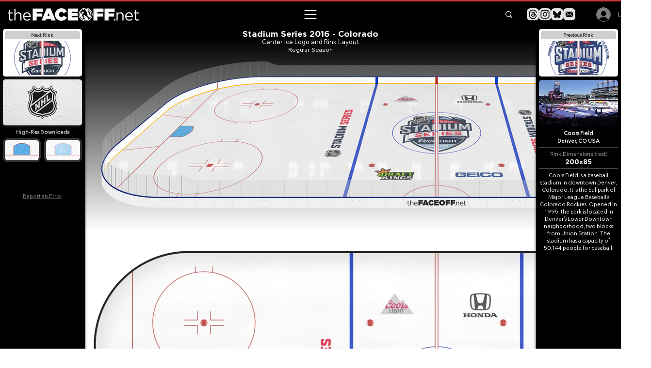

--- FILE ---
content_type: text/html; charset=utf-8
request_url: https://www.google.com/recaptcha/api2/aframe
body_size: 266
content:
<!DOCTYPE HTML><html><head><meta http-equiv="content-type" content="text/html; charset=UTF-8"></head><body><script nonce="w1i3JCB4MONTxFlaATw84A">/** Anti-fraud and anti-abuse applications only. See google.com/recaptcha */ try{var clients={'sodar':'https://pagead2.googlesyndication.com/pagead/sodar?'};window.addEventListener("message",function(a){try{if(a.source===window.parent){var b=JSON.parse(a.data);var c=clients[b['id']];if(c){var d=document.createElement('img');d.src=c+b['params']+'&rc='+(localStorage.getItem("rc::a")?sessionStorage.getItem("rc::b"):"");window.document.body.appendChild(d);sessionStorage.setItem("rc::e",parseInt(sessionStorage.getItem("rc::e")||0)+1);localStorage.setItem("rc::h",'1768399967967');}}}catch(b){}});window.parent.postMessage("_grecaptcha_ready", "*");}catch(b){}</script></body></html>

--- FILE ---
content_type: application/javascript; charset=utf-8
request_url: https://fundingchoicesmessages.google.com/f/AGSKWxXxbpgYacqU6jBWSKCheYeYr9PmEBonCt6TLOh0yBPbKYheYET2vtiCvhbbHsXtfNAJbfhoBVaqdscBRXs7Pa19RQunJNBId4kOyj92qtSlfm8pmKmzqobAk1OlJ721e0dMkPCdjfcuXgsCy2MxYh687tQSOYCTKzfm5AIOyRkFmbFLm7xhRE68yhr4/_.ad/tag./ad_configurations_/ad-amz./googleadunit?/oasisi-
body_size: -1291
content:
window['b864f6d3-df7c-40f6-9cb9-e5df1ef998d5'] = true;